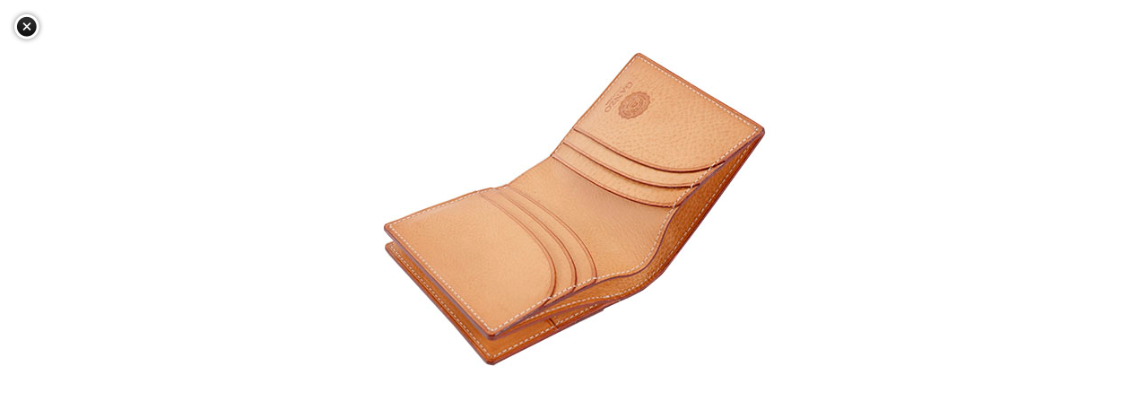

--- FILE ---
content_type: text/html;charset=Shift_JIS
request_url: https://www.ganzo.ne.jp/fs/ganzo/GoodsImagePopup.html?goods_id=580&kind=s&indexno=6
body_size: 2011
content:
<!DOCTYPE html PUBLIC "-//W3C//DTD XHTML 1.0 Transitional//EN" "http://www.w3.org/TR/xhtml1/DTD/xhtml1-transitional.dtd">
<html lang="ja">
<head>
<meta http-equiv="Content-Language" content="ja"/>
<meta http-equiv="Content-Type" content="text/html; charset=Shift_JIS"/>
<meta http-equiv="content-script-type" content="text/javascript" /> 
<meta http-equiv="content-style-type" content="text/css" /> 
<meta http-equiv="Pragma" content="no-cache"/>
<meta http-equiv="cache-control" content="no-cache"/>
<meta http-equiv="Expires" content="Thu, 01 Dec 1994 16:00:00 GMT"/>
 
<meta name="viewport" content="width=device-width, initial-scale=1, maximum-scale=1, user-scalable=no" /> 
<meta name="format-detection" content="telephone=no" /> 
<title>THIN BRIDLE(シンブライドル) BOX小銭入れ付きコンパクト札入れ｜ブライドルレザー｜最高級のメンズ革製品・革財布 GANZO公式WEBサイト</title>
<link rel="stylesheet" type="text/css" href="/shop/css/smartphone.css?v3.24.0" />
<link rel="stylesheet" type="text/css" href="/shop/item/ganzo/smartphone/design/template01/css/original_smp.css" />

<script type="text/javascript" src="/shop/js/futureshop2.js"></script>
<script type="text/javascript" src="/shop/js/jquery.js"></script>
<script type="text/javascript" src="/shop/js/smartphone_lib.js"></script>
<script type="text/javascript" src="/shop/js/smartphone.js"></script>


<!-- Microsoft Clarityタグ -->
<script type="text/javascript">
  (function(c,l,a,r,i,t,y){
    c[a]=c[a]||function(){(c[a].q=c[a].q||[]).push(arguments)};
    t=l.createElement(r);t.async=1;t.src="https://www.clarity.ms/tag/"+i;
    y=l.getElementsByTagName(r)[0];y.parentNode.insertBefore(t,y);
  })(window, document, "clarity", "script", "49q7xmhnrd");
</script>
<!-- End Microsoft Clarityタグ --><script src="//ajax.googleapis.com/ajax/libs/jquery/1.10.2/jquery.min.js"></script>
<script src="https://www.ganzo.ne.jp/shop/js/fs2api.js"></script>

<script class="FS2_repeater">
  var dataLayer = [{'member_id': ''}];
</script>

<!-- Google Tag Manager -->
<script>(function(w,d,s,l,i){w[l]=w[l]||[];w[l].push({'gtm.start':
new Date().getTime(),event:'gtm.js'});var f=d.getElementsByTagName(s)[0],
j=d.createElement(s),dl=l!='dataLayer'?'&l='+l:'';j.async=true;j.src=
'https://www.googletagmanager.com/gtm.js?id='+i+dl;f.parentNode.insertBefore(j,f);
})(window,document,'script','dataLayer','GTM-K599XZ9');</script>
<!-- End Google Tag Manager -->
<!-- Google tag (gtag.js) -->
<script async src="https://www.googletagmanager.com/gtag/js?id=G-4F2E9NDKWV"></script>
<script>
  window.dataLayer = window.dataLayer || [];
  function gtag(){dataLayer.push(arguments);}
  gtag('js', new Date());

  gtag('config', 'G-4F2E9NDKWV');
</script><!-- Pinterest Tag -->
<script>
!function(e){if(!window.pintrk){window.pintrk = function () {
window.pintrk.queue.push(Array.prototype.slice.call(arguments))};var
  n=window.pintrk;n.queue=[],n.version="3.0";var
  t=document.createElement("script");t.async=!0,t.src=e;var
  r=document.getElementsByTagName("script")[0];
  r.parentNode.insertBefore(t,r)}}("https://s.pinimg.com/ct/core.js");
pintrk('load', '2613625623332', {em: '<user_email_address>'});
pintrk('page');
</script>
<noscript>
<img height="1" width="1" style="display:none;" alt=""
  src="https://ct.pinterest.com/v3/?event=init&tid=2613625623332&pd[em]=<hashed_email_address>&noscript=1" />
</noscript>
<!-- end Pinterest Tag -->
<script>
  (function(i,s,o,g,r,a,m){i['GoogleAnalyticsObject']=r;i[r]=i[r]||function(){
  (i[r].q=i[r].q||[]).push(arguments)},i[r].l=1*new Date();a=s.createElement(o),
  m=s.getElementsByTagName(o)[0];a.async=1;a.src=g;m.parentNode.insertBefore(a,m)
  })(window,document,'script','//www.google-analytics.com/analytics.js','ga');
  ga('create', 'UA-11580521-1',{'allowLinker': true});
  ga('send', 'pageview');
</script>
<script type="text/javascript" src="//r2.future-shop.jp/fs.ganzo/pc/recommend.js" charset="UTF-8"></script>
</head>
<body id="FS2_ItemImagePopup" xmlns:fb="http://ogp.me/ns/fb#">


<div class="FS2_thumbnail_container">
<img src="https://ganzo.fs-storage.jp/fs2cabinet/576/57653/57653-s-06-pl.jpg" alt="bill_fold_innner" />
</div>



<div class="FS2_close"><a href="javascript:close();">閉じる</a>
</div>


</body>

</html>

--- FILE ---
content_type: application/javascript
request_url: https://www.ganzo.ne.jp/shop/js/smartphone_lib.js
body_size: 5511
content:
/**
 * SmartPhone Library JQuery Plugin
 */

var $fsJq = jQuery.noConflict();

/**
* ########## basic ##########
*/

//----- slide -----
$fsJq.fn.fs_slide_init = function (slide_view_css, slide_hide_css, slide_view_func, slide_hide_func) {

    return this.each (function(i){
        var self = this;
        var hidden = false;
        var func = function(e) {
            if (hidden) {
                $fsJq(self).next().slideDown('fast');
                $fsJq(self).removeClass(slide_hide_css).addClass(slide_view_css);
                if (slide_view_func) {
                    slide_view_func(self);
                }
                hidden = false;
            } else {
                $fsJq(self).next().slideUp('fast');
                $fsJq(self).addClass(slide_hide_css).removeClass(slide_view_css);
                if (slide_hide_func) {
                    slide_hide_func(self);
                }
                hidden = true;
            }
            if(e) {
              //e.preventDefault();
            }
        };

        this.addEventListener("click", func, false);

        if ($fsJq(self).hasClass(slide_hide_css)) {
            hidden = false;
            $fsJq(self).next().hide();
        } else {
            hidden = true;
        }
        func();
    });
}


//----- utility bar prev -----
$fsJq.fn.fs_history_back_init = function () {
    return this.each (function () {
        $fsJq(this).click(function() {
            history.back();
        });
    });
}

//----- utility bar force pc -----
var FS_FORCE_PC_COOKIE = "fs_force_pc_view";
function fs_force_pc_init () {
  fs_write_cookie (FS_FORCE_PC_COOKIE, "true", 0, fs_get_shoproot_uri());
  var redirectUrl = $fsJq('#FS2_redirect_url').text();
  if(redirectUrl.length){
  	location.href = redirectUrl;
  }else{
    location.reload(true);
  }
}
function fs_force_pc_delete () {
  fs_write_cookie (FS_FORCE_PC_COOKIE, "false", 0, fs_get_shoproot_uri());
  location.reload(true);
}

//----- debug -----
function fs_debug (str) {
    if (console) {
        console.log(str);
    }
    /*
    var container = $fsJq('#fs_debug');
    if (container) {
    	var text = container.text();
    	container.text(str + "\n" + text);
    }
	*/
}

//----- write cookie -----
function fs_write_cookie (key, value, expires, path) {
    var str = key + "=" + escape(value) + ";";
    if (expires) {
        str += "expires=" + expires.toGMTString() + ";";
    }
    if (path) {
        str += "path=" + path + ";";
    }
    document.cookie = str;
}

//----- has cookie -----
function fs_has_cookie (key) {
  var cookies = document.cookie + ";";
  var a_cookies = cookies.split(";");
  for (var i=0; i<a_cookies.length; i++) {
    var cookieSet = a_cookies[i];
    cookieSet = cookieSet.replace(/(^\s+)|(\s+$)/g, "");
    var a_cookie = cookieSet.split("=");
    if (a_cookie.length >= 2) {
      if (key == a_cookie[0]) {
        return true;
      }
    }
  }
  return false;
}

//----- delete cookie -----
function fs_delete_cookie (key, path) {
    var str = key + "=;";
    var expires = new Date();
    expires.setHours(expires.getHours() - 1);
    str += "expires=" + expires.toGMTString() + ";";
    if (path) {
        str += "path=" + path + ";";
    }
    document.cookie = str;
}


//----- uri -----
function fs_get_shoproot_uri () {
    var root = "";
    var uri = location.pathname;

    var idx1 = uri.indexOf("/");
    var idx2 = uri.indexOf("/", idx1+1);
    var idx3 = uri.indexOf("/", idx2+1);
    if (idx3 > -1) {
        root = uri.substring(0, idx3+1);
    } else {
        root = uri;
    }
    return root;
}

//----- lightbox -----
$fsJq.fn.fs_lightbox_init = function () {
    var LIGHTBOX_BACK_SELECT = ".FS2_sp_lightbox_back";
    var LIGHTBOX_CONTENTS_CLASS = "FS2_sp_lightbox_contents";

    $fsJq("body").append("<div class='FS2_sp_lightbox_back'></div>");

    var self = this;
    var oldTop = 0;
    var lightboxShow = function () {

        var height = Math.max.apply( null, [document.body.clientHeight , document.body.scrollHeight, document.documentElement.scrollHeight, document.documentElement.clientHeight] );
        var width = document.documentElement.clientWidth;
        $fsJq(LIGHTBOX_BACK_SELECT).height(height).width(width).show();

        self.each (function (i) {
            $fsJq(this).addClass(LIGHTBOX_CONTENTS_CLASS);
            var top = document.documentElement.clientHeight/2 - $fsJq(this).height()/2;
            $fsJq("a[name=error]").remove();
            oldTop = $fsJq(this).position().top;
            $fsJq(this).css("top", top);
        });
    }

    var lightboxHide = function () {
        $fsJq(LIGHTBOX_BACK_SELECT).hide();

        self.each (function (i) {
            $fsJq(this).removeClass(LIGHTBOX_CONTENTS_CLASS);
            window.scrollTo(0, oldTop);
        });
    }

    $fsJq(LIGHTBOX_BACK_SELECT).click(lightboxHide);

    var show = false;
    var toggle = function () {
        if (show == false) {
            lightboxShow();
            show = true;
        } else {
            lightboxHide();
            show = false;
        }
    }

    return this.each (function (i) {
        lightboxShow();
        $fsJq(this).click(lightboxHide);
    });
}



//----- dialog -----
$fsJq.fn.fs_dialog_init = function (btn_toggle, btn_show, btn_hide) {
    var DIALOG_BACK_SELECT = ".FS2_sp_dialog_back";
    var DIALOG_CONTENTS_CLASS = "FS2_sp_dialog_contents";


    var Dialog = function (target) {
      this.target = target;
      this.showed = false;

      //show
      this.show = function () {
        var self = this;

        var height = Math.max.apply( null, [document.body.clientHeight , document.body.scrollHeight, document.documentElement.scrollHeight, document.documentElement.clientHeight] );
        var width = document.documentElement.clientWidth;
        $fsJq(DIALOG_BACK_SELECT).height(height).width(width).show();

        var diff = window.pageYOffset;
        var top = Math.floor(document.documentElement.clientHeight/2 - $fsJq(self.target).height()/2 + diff);
        $fsJq(self.target).css("top", top);
        $fsJq(self.target).show();

        self.showed = true;
      }

      //hide
      this.hide = function () {
        var self = this;

        $fsJq(DIALOG_BACK_SELECT).hide();
        $fsJq(self.target).hide();
        self.showed = false;
      }

      //toggle
      this.toggle = function () {
        var self = this;

        if (self.showed == false) {
            self.show();
        } else {
            self.hide();
        }
      }

      //constructor
      if ($fsJq(DIALOG_BACK_SELECT).size() <= 0) {
        $fsJq("body").append("<div class='FS2_sp_dialog_back'></div>");
      }

    }

    return this.each (function (i) {
      $fsJq(this).addClass(DIALOG_CONTENTS_CLASS);

      var dialog = new Dialog(this);
      dialog.hide();

      $fsJq(this).click(function() {
        dialog.hide();
      });
      $fsJq(DIALOG_BACK_SELECT).click(function() {
        dialog.hide();
      });

      //
      $fsJq("a", this).click(function() {
        dialog.hide();
        return true;
      });

      $fsJq(btn_toggle).each(function() {
          $fsJq(this).click(function() {
            dialog.toggle();
          });
      });
      $fsJq(btn_show).each(function() {
          $fsJq(this).click(function() {
            dialog.show();
          });
      });
      $fsJq(btn_hide).each(function() {
          $fsJq(this).click(function() {
            dialog.hide();
          });
      });
    });
}

//----- draw -----
$fsJq.fn.fs_draw = function (width, height, path, bgcolor, color) {

    return this.each (function (i) {


        //create canvas
        var canvas = this;

        //dom object size
        canvas.style.width = width + 'px';
        canvas.style.height = height + 'px';

        //canvas viewport size
        canvas.width = width;
        canvas.height = height;

        //draw
        var dc = canvas.getContext('2d');
        dc.fillStyle = bgcolor;
        dc.fillRect(0, 0, canvas.width, canvas.height);
        dc.beginPath();
        dc.moveTo(path[0].x, path[0].y);
        for (var i = 1; i < path.length; i ++) {
            dc.lineTo(path[i].x, path[i].y);
        }
        dc.closePath();
        dc.fillStyle = color;
        dc.fill();

    });
}

//----- draw arrow right -----
$fsJq.fn.fs_draw_arrow_right = function (width, bgcolor, color) {
    return this.each (function (i) {
        //path(6x6)
        var path = [
          {x:2, y:0}
        , {x:5, y:3}
        , {x:2, y:6}
        , {x:1, y:5}
        , {x:3, y:3}
        , {x:1, y:1}
        ];
        //multiply
        var multiply = width / 6;
        for(var i = 0; i < path.length; i++){
            path[i].x *= multiply;
            path[i].y *= multiply;
        }

        $fsJq(this).fs_draw(width, width, path, bgcolor, color);
    });
}

//----- draw arrow bottom -----
$fsJq.fn.fs_draw_arrow_bottom = function (width, bgcolor, color) {
    return this.each (function (i) {
        //path(6x6)
        var path = [
          {x:0, y:3}
        , {x:3, y:6}
        , {x:6, y:3}
        , {x:5, y:2}
        , {x:3, y:4}
        , {x:1, y:2}
        ];
        //multiply
        var multiply = width / 6;
        for(var i = 0; i < path.length; i++){
            path[i].x *= multiply;
            path[i].y *= multiply;
        }

        $fsJq(this).fs_draw(width, width, path, bgcolor, color);
    });
}


//----- get param -----
$fsJq.fn.fs_get_param = function (key) {
    var value = null;
    this.each (function (i) {
        value = $fsJq(this).attr("data-" + key);
    });
    return value;
}

/**
* ########## drag ##########
*/


$fsJq.fn.fs_drag_init = function() {
  //const
  var DRAG_TARGET_SELECT = " .fs_sp_drag_target";

  var Drag = function(parent, index) {
    //property
    var self = this;
    this.index = index;
    this.container = parent;
    this.target = $fsJq(DRAG_TARGET_SELECT, this.container)[0];

    this.moveFlag = false;
    this.offsetX = 0;

    //start
    this.touchStart = function (e) {
      var pageX = 0;
      if (e.touches) {
        pageX = e.touches[0].pageX;
      } else {
        pageX = e.clientX;
      }

      self.moveFlag = true;
      self.offsetX = pageX - $fsJq(self.target).offset().left;

      fs_debug(self.index + " drag start offsetX=" + self.offsetX + " pageX=" + pageX + " left=" + $fsJq(self.target).offset().left);

    }

    //move
    this.touchMove = function (e) {
      if (self.moveFlag == false) {
          return;
      }
      e.preventDefault();

      var pageX = 0;
      if (e.touches) {
        pageX = e.touches[0].pageX;
      } else {
        pageX = e.clientX;
      }

      var x = pageX - self.offsetX;

      var containerLeft = $fsJq(self.container).offset().left;
      var containerWidth = $fsJq(self.container).width();
      var targetWidth = $fsJq(self.target).width();
      var middle = containerLeft + containerWidth/2;
      var right = x + targetWidth;
      var left = x;
      var dragOK = false;

      fs_debug("left=" + left + " middle=" + middle + " right=" + right);
      if (left < middle && middle < right) {
        dragOK = true;
      }

      if (dragOK) {
        $fsJq(self.target).css("left", x + "px");
        fs_debug(self.index + " drag move x=" + x);
      }

    }

    //end
    this.touchEnd = function (e) {
        if (self.moveFlag == false) {
            return;
        }
        self.moveFlag = false;

        fs_debug(self.index + " drag end");
    }


    //
    fs_debug(self.index + " init");

    //first position
    var targetLeft = $fsJq(self.target).offset().left;
    var targetWidth = $fsJq(self.target).width();
    var containerLeft = $fsJq(self.container).offset().left;
    var containerWidth = $fsJq(self.container).width();
    var middle = containerLeft + containerWidth/2;
    var right = targetLeft + targetWidth;
    if (right < middle) {
      $fsJq(self.target).css("left", middle - targetWidth+1 + "px");
    }

    this.target.addEventListener("touchstart", this.touchStart, false);
    this.target.addEventListener("touchmove", this.touchMove, false);
    this.target.addEventListener("touchend", this.touchEnd, false);

    this.target.addEventListener("mousedown", this.touchStart, false);
    this.target.addEventListener("mousemove", this.touchMove, false);
    this.target.addEventListener("mouseup", this.touchEnd, false);

  }

  return this.each (function (i) {

      var drag = new Drag(this, i);

  });

}



/**
* ########## flick ##########
*/
$fsJq.fn.fs_flick_init = function(thumbnailSyncSelector) {

  var Slider = function(parent, initialIndex) {
    this.container = $fsJq(parent);
    this.target = $fsJq(".fs_sp_flick_target", this.container);
    this.items = $fsJq(".fs_sp_flick_item_container:visible", this.target);

    this.prevButton = $fsJq(".fs_sp_flick_btn_left");
    this.nextButton = $fsJq(".fs_sp_flick_btn_right");

    this.startTime = 0;
    this.startPageX = 0;

    this.scrollX = 0;
    this.pageX = 0;
    this.pageY = 0;

    this.slideItems = $fsJq.map(this.items, function(item, i) {
      return {
        index: i,
        left: $fsJq(item).offset().left,
        width: $fsJq(item).width()
      }
    });

    this.itemCount = this.items.length;
    this.currentIndex = initialIndex >= this.itemCount
      ? this.itemCount - 1 : initialIndex || 0;

    this.scrollToIndex(this.currentIndex);

    (function() {
      var _this = this;
      var handler = function(e) {
        var touch = e.originalEvent.touches[0];
        if (e.type == "touchstart" || e.type=="mousedown") {
          _this.pageX = touch.pageX;
          _this.pageY = touch.pageY;
          _this.startPageX = _this.pageX;
          _this.startTime = new Date().getTime();
        }
        else if (e.type == "touchmove" || e.type=="mousemove" ) {
          var absX = Math.abs(touch.pageX - _this.pageX);
          var absY = Math.abs(touch.pageY - _this.pageY);
          if (absX > absY) {
            e.preventDefault();
          }

          if (_this.pageX > touch.pageX) {
            _this.scrollX = _this.scrollX + absX;
          } else {
            _this.scrollX = _this.scrollX - absX;
          }
          _this.scroll(_this.scrollX);
          _this.pageX = touch.pageX;
          _this.pageY = touch.pageY;
        }
        else if (e.type == "touchend" || e.type=="mouseup") {
          var t = new Date().getTime() - _this.startTime;
          if (t < 400) {
            // for flick
            if (_this.startPageX - _this.pageX > 0) {
              _this.next();
            } else if (_this.startPageX - _this.pageX < 0) {
              _this.prev();
            } else {
              // ignore tap
            }
          } else {
            // for swipe
            var item = _this.nearestItem();
            _this.scrollTo(item);
          }
        }
      }

      // for touch event
      this.target
        .on("touchmove", handler)
        .on("touchstart", handler)
        .on("touchend", handler);

      var self = this;

      // for android scroll
      $fsJq(".fs_sp_flick_container")
        .on("touchstart", function(e) {
          self.y1 = e.originalEvent.touches[0].clientY;
        })
        .on("touchmove", function(e) {
          self.y2 = e.originalEvent.touches[0].clientY;
          if (Math.abs(self.y1 - self.y2) < 5) {
            e.preventDefault();
          }
        });

      // for L/R button
      this.prevButton.on("click", function() {
        self.prev();
      });
      this.nextButton.on("click", function() {
        self.next();
      });

      // for keyboard
      $fsJq(document).keyup(function(e){
        switch (e.keyCode) {
        case 39:
          self.next();
          break;
        case 37:
          self.prev();
          break;
        }
      });
    }).call(this);
  }

  Slider.prototype.scrollToIndex = function(index) {
    this.scrollTo(this.slideItems[index]);
  }

  Slider.prototype.scrollTo = function(item) {
    if(item) {
      this.currentIndex = item.index;
      this.scrollX = this.getScrollX(item);
      this.scroll(this.scrollX, true);
    }
  }

  Slider.prototype.scroll = function(x, animated) {
    var move = -x;
    var translate3d = "translate3d(" + move + "px, 0px, 0px)";
    var translate = "translate(" + move + "px, 0px)";
    if (/iPhone/.test(navigator.userAgent)) {
      this.target.css({
        "transform": translate3d,
        "-moz-transform": translate3d,
        "-ms-transform": translate3d,
        "-o-transform": translate3d,
        "-webkit-transform": translate3d
      });
    } else {
      this.target.css({
        "transform": translate,
        "-moz-transform": translate,
        "-ms-transform": translate,
        "-o-transform": translate,
        "-webkit-transform": translate
      });
    }
    var speed = 500;
    var transition = "none";
    if (animated)
      transition = speed + "ms cubic-bezier(0, 0, 0.25, 1)";
    this.target.css({
      "transition": transition,
      "-moz-transition": transition,
      "-ms-transition": transition,
      "-o-transition": transition,
      "-webkit-transition": transition
    });

    if (this.currentIndex <= 0) {
        this.prevButton.fadeOut(200);
    } else {
        this.prevButton.fadeIn(100);
    }
    if (this.currentIndex >= this.itemCount - 1) {
        this.nextButton.fadeOut(200);
    } else {
        this.nextButton.fadeIn(100);
    }
  }

  Slider.prototype.getScrollX = function(item) {
    var offsetLeft = this.centeredOffsetLeft(item);
    return item.left - offsetLeft;
  }

  Slider.prototype.nearestItem = function () {
    var nearest = {item: null, pos: null};
    var containerWidth = this.container.width();
    var self = this;
    $fsJq.each(this.slideItems, function(i, item) {
      var pos = Math.abs(self.scrollX - item.left + containerWidth * 0.2);
      if (nearest.pos === null || pos < nearest.pos) {
        nearest.pos = pos;
        nearest.item = item;
      }
    });
    return nearest.item;
  }

  Slider.prototype.centeredOffsetLeft = function(item) {
    var containerLeft = this.container.offset().left;
    var containerWidth = this.container.width();
    var offset = containerLeft + (containerWidth/2 - item.width/2);
    return offset;
  }

  Slider.prototype.next = function() {
    var nextIndex = this.currentIndex + 1;
    if (nextIndex >= this.itemCount) {
      nextIndex = this.itemCount - 1;
    }
    this.scrollToIndex(nextIndex);
  }

  Slider.prototype.prev = function() {
    var prevIndex = this.currentIndex - 1;
    if (prevIndex < 0) {
      prevIndex = 0;
    }
    this.scrollToIndex(prevIndex);
  }


  return this.each (function () {
    var slider = new Slider(this);

    if (thumbnailSyncSelector) {
        $fsJq(thumbnailSyncSelector).each(function(i) {
            $fsJq(this).on("click", function () {
                slider.scrollToIndex(i);
            });
        });
    }
  });

}


/**
* ########## read more ##########
*/

$fsJq.fn.fs_read_more_init = function () {

  var ReadMore = function (target) {
    this.target = target;
    this.select = $fsJq(this.target).attr("data-select");
    this.link = $fsJq(this.target).attr("data-link");
    this.fetch = parseInt($fsJq(this.target).attr("data-fetch"));
    this.page = parseInt($fsJq(this.target).attr("data-page"));
    this.total = parseInt($fsJq(this.target).attr("data-total"));
    this.current = parseInt($fsJq(this.target).attr("data-current"));

    //constructor
    this.maxFetchPage = Math.ceil(this.total / this.page);
    this.maxViewPage = Math.ceil(this.fetch / this.page);
    this.nowPage = 1;
    this.rowCnt = 0;

    //load
    this.load = function () {
      var self = this;
      location.href = self.link;
    }

    //getOpenLimit
    this.getOpenLimit = function () {
      var self = this;
      return self.nowPage * self.page;
    }

    //view
    this.view = function () {
      var self = this;
      var openLimit = self.getOpenLimit();
      $fsJq(self.select).each(function (i) {
        if (i < openLimit) {
          $fsJq(this).show();
        } else {
          $fsJq(this).hide();
        }
      });
      if (self.nowPage >= self.maxFetchPage) {
        $fsJq(self.target).hide();
      }
    }
  }

  return this.each (function(i){
    var self = this;
    var readMore = new ReadMore(self);

    if (readMore.current > 1) {
      self.addEventListener("click", function () {
        readMore.load();
      }, false);
    } else {
      readMore.view();
      self.addEventListener("click", function () {
        if (readMore.nowPage >= readMore.maxViewPage) {
          readMore.load();
          return;
        }

        readMore.nowPage++;
        var scrollTop = $fsJq(self).offset().top;
        readMore.view();
        $fsJq(window).scrollTop(scrollTop);

      }, false);
    }

  });
}

//----- settle explain -----
$fsJq.fn.fs_settle_init = function () {

  var SETTLE_EXPLAIN_CLASS = ".FS2_SettleExplainArea";

  return this.each(function(i){

    var func = function(e){
      $fsJq(SETTLE_EXPLAIN_CLASS).css("display","none");

      var radioSelect = $fsJq("input[name='settleTypeSelect']:checked").val();
      $fsJq(SETTLE_EXPLAIN_CLASS).eq(radioSelect).show();
    }

    func();

    $fsJq("input[name='settleTypeSelect']").click(function(){
      func();
    });
  });
}

//----- fs_address -----
$fsJq.fn.fs_address = function () {

  return this.each (function(i){

    var func = function(_suffix) {
      var suffix = "";
      if (_suffix != null && _suffix !== "") {
        suffix = _suffix
      }

      var zipcode = $fsJq("input[name='zipCodeFront" + suffix + "']").val() + $fsJq("input[name='zipCodeBack" + suffix + "']").val();
      if(zipcode.length != 7){
        return true;
      }

      var zipcode_num = replacehankaku(zipcode);

      $fsJq.ajax({
        type:"GET",
        url:"/fs/AddressSearchResult",
        data:"code=" + zipcode_num,
        dataType:"json",
        timeout:5000,
        success:function(data){
          var addresses = data.addresses;
          if (addresses && addresses.length > 0) {
            var address = addresses[0];
            $fsJq("select[name='prefecture" + suffix + "']").val(address.pref).change();
            $fsJq("#fs2_addressLine1" + suffix).val(address.addr).keyup();
          }
        }
      });
    };

    $fsJq("#fs2_addressSearch").click(function(){
      func();
    });
    $fsJq("#fs2_addressSearch_multi").click(function(){
      func("_multi");
    });
  });
}

function replacehankaku(val){
     var result = val;

     for(var i = 0; i < val.length; i++){
         var char = val.charCodeAt(i);
         if(char >= 0xff10 && char <= 0xff19 ){
             result = result.replace(val.charAt(i),String.fromCharCode(char-0xfee0));
         }
     }

     return result;
}
